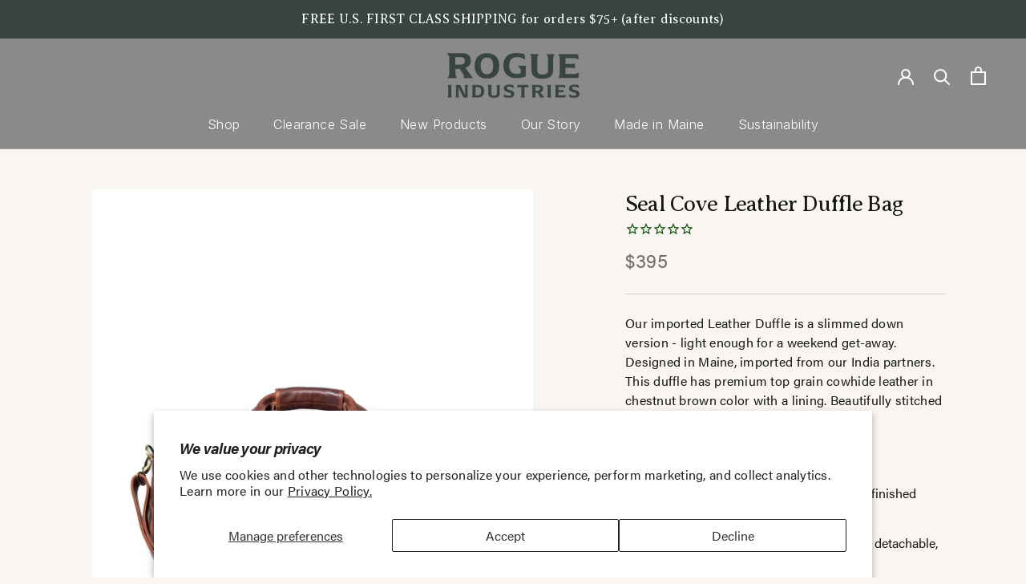

--- FILE ---
content_type: text/css
request_url: https://www.rogue-industries.com/cdn/shop/t/51/assets/fonts.css?v=4984649413061309111696271174
body_size: -474
content:
@import url("//hello.myfonts.net/count/3ca49a");
@import url('https://fonts.googleapis.com/css2?family=Averia+Serif+Libre:ital,wght@0,300;0,400;1,300&family=Inter:wght@300;600&display=swap');
@import url("https://use.typekit.net/yya5mww.css");

@font-face {
  font-family: 'SaaSeriesFD';
  src: url(//www.rogue-industries.com/cdn/shop/t/51/assets/SaaSeriesFD.woff2?v=74539435548719060711695146515) format('woff2'), url(//www.rogue-industries.com/cdn/shop/t/51/assets/SaaSeriesFD.woff?v=84983058523753204231695146515) format('woff');
}
@font-face {
  font-family: 'SaaSeriesED';
  src: url(//www.rogue-industries.com/cdn/shop/t/51/assets/SaaSeriesED.woff2?v=42141638003718778391695146515) format('woff2'), url(//www.rogue-industries.com/cdn/shop/t/51/assets/SaaSeriesFD.woff?v=84983058523753204231695146515) format('woff');
}





--- FILE ---
content_type: text/json
request_url: https://conf.config-security.com/model
body_size: 89
content:
{"title":"recommendation AI model (keras)","structure":"release_id=0x60:24:67:6a:61:7c:69:67:27:5f:73:41:5d:32:37:20:4e:20:7e:53:6f:50:37:5a:55:7a:45:35:56;keras;e3w27u7ad1c04ueq6ltmwozt34oqbi8o89fupzyq19lia75q90l7rxymkydzjw8xtyk6r6t7","weights":"../weights/6024676a.h5","biases":"../biases/6024676a.h5"}

--- FILE ---
content_type: text/javascript; charset=utf-8
request_url: https://www.rogue-industries.com/products/mens-leather-duffle-bag.js
body_size: 645
content:
{"id":7344434118842,"title":"Seal Cove Leather Duffle Bag","handle":"mens-leather-duffle-bag","description":"\u003cdiv class=\"page\" title=\"Page 23\"\u003e\n\u003cdiv class=\"section\"\u003e\n\u003cdiv class=\"layoutArea\"\u003e\n\u003cdiv class=\"column\"\u003e\n\u003cp style=\"text-align: left;\"\u003e\u003cspan\u003eOur imported Leather Duffle is a slimmed down version - light enough for a weekend get-away. Designed in Maine, imported from our India partners. This duffle has premium top grain cowhide leather in chestnut brown color with a lining. Beautifully stitched and b\u003c\/span\u003e\u003cspan\u003euilt to last a lifetime.\u003c\/span\u003e\u003c\/p\u003e\n\u003cul\u003e\n\u003cli style=\"text-align: left;\"\u003eGlobally sourced in India\u003cbr\u003e\n\u003c\/li\u003e\n\u003cli style=\"text-align: left;\"\u003ePremium top grain leather - smooth oil finished leather\u003c\/li\u003e\n\u003cli style=\"text-align: left;\"\u003eHandles have a snapped closure; plus a detachable, adjustable shoulder strap\u003c\/li\u003e\n\u003cli style=\"text-align: left;\"\u003e2 zippered side pockets which are fully lined; and zippered line front pocket\u003cbr\u003e\n\u003c\/li\u003e\n\u003cli style=\"text-align: left;\"\u003eFully lined inside with a zippered inside pocket (10\" w x 6\" deep)\u003c\/li\u003e\n\u003cli style=\"text-align: left;\"\u003eAntique brass hardware\u003c\/li\u003e\n\u003cli style=\"text-align: left;\"\u003e23-1\/2\" length x 13\" width x 8\" depth; weight 3 pounds 12 oz.\u003c\/li\u003e\n\u003c\/ul\u003e\n\u003c\/div\u003e\n\u003c\/div\u003e\n\u003c\/div\u003e\n\u003c\/div\u003e","published_at":"2023-03-23T15:38:49-04:00","created_at":"2023-03-07T16:01:26-05:00","vendor":"Rogue Industries","type":"Bag","tags":["Men's"],"price":39500,"price_min":39500,"price_max":39500,"available":true,"price_varies":false,"compare_at_price":null,"compare_at_price_min":0,"compare_at_price_max":0,"compare_at_price_varies":false,"variants":[{"id":42282169598138,"title":"Brown","option1":"Brown","option2":null,"option3":null,"sku":"WALDUFF-LTHRBRN","requires_shipping":true,"taxable":true,"featured_image":{"id":33008918692026,"product_id":7344434118842,"position":1,"created_at":"2023-03-07T16:13:53-05:00","updated_at":"2023-03-07T16:13:54-05:00","alt":"A Seal Cove by Rogue Industries leather duffle bag on a white background.","width":1750,"height":2250,"src":"https:\/\/cdn.shopify.com\/s\/files\/1\/0185\/9764\/products\/ImportedLeatherDuffle_front_Page_1.jpg?v=1678223634","variant_ids":[42282169598138]},"available":true,"name":"Seal Cove Leather Duffle Bag - Brown","public_title":"Brown","options":["Brown"],"price":39500,"weight":1814,"compare_at_price":null,"inventory_quantity":7,"inventory_management":"shopify","inventory_policy":"deny","barcode":"","featured_media":{"alt":"A Seal Cove by Rogue Industries leather duffle bag on a white background.","id":25405752344762,"position":1,"preview_image":{"aspect_ratio":0.778,"height":2250,"width":1750,"src":"https:\/\/cdn.shopify.com\/s\/files\/1\/0185\/9764\/products\/ImportedLeatherDuffle_front_Page_1.jpg?v=1678223634"}},"requires_selling_plan":false,"selling_plan_allocations":[]}],"images":["\/\/cdn.shopify.com\/s\/files\/1\/0185\/9764\/products\/ImportedLeatherDuffle_front_Page_1.jpg?v=1678223634","\/\/cdn.shopify.com\/s\/files\/1\/0185\/9764\/products\/ImportedLeatherDuffle_front_Page_2.jpg?v=1678223634","\/\/cdn.shopify.com\/s\/files\/1\/0185\/9764\/products\/ImportedLeatherDuffle_front_Page_3.jpg?v=1678223635","\/\/cdn.shopify.com\/s\/files\/1\/0185\/9764\/products\/ImportedLeatherDuffle_front_Page_4.jpg?v=1678223634","\/\/cdn.shopify.com\/s\/files\/1\/0185\/9764\/files\/LeatherDuffle.jpg?v=1698688435"],"featured_image":"\/\/cdn.shopify.com\/s\/files\/1\/0185\/9764\/products\/ImportedLeatherDuffle_front_Page_1.jpg?v=1678223634","options":[{"name":"Color","position":1,"values":["Brown"]}],"url":"\/products\/mens-leather-duffle-bag","media":[{"alt":"A Seal Cove by Rogue Industries leather duffle bag on a white background.","id":25405752344762,"position":1,"preview_image":{"aspect_ratio":0.778,"height":2250,"width":1750,"src":"https:\/\/cdn.shopify.com\/s\/files\/1\/0185\/9764\/products\/ImportedLeatherDuffle_front_Page_1.jpg?v=1678223634"},"aspect_ratio":0.778,"height":2250,"media_type":"image","src":"https:\/\/cdn.shopify.com\/s\/files\/1\/0185\/9764\/products\/ImportedLeatherDuffle_front_Page_1.jpg?v=1678223634","width":1750},{"alt":"A Seal Cove Leather Duffle Bag by Rogue Industries on a white background.","id":25405752377530,"position":2,"preview_image":{"aspect_ratio":0.778,"height":2250,"width":1750,"src":"https:\/\/cdn.shopify.com\/s\/files\/1\/0185\/9764\/products\/ImportedLeatherDuffle_front_Page_2.jpg?v=1678223634"},"aspect_ratio":0.778,"height":2250,"media_type":"image","src":"https:\/\/cdn.shopify.com\/s\/files\/1\/0185\/9764\/products\/ImportedLeatherDuffle_front_Page_2.jpg?v=1678223634","width":1750},{"alt":"An imported Seal Cove leather duffle bag by Rogue Industries on a white background.","id":25405752410298,"position":3,"preview_image":{"aspect_ratio":0.778,"height":2250,"width":1750,"src":"https:\/\/cdn.shopify.com\/s\/files\/1\/0185\/9764\/products\/ImportedLeatherDuffle_front_Page_3.jpg?v=1678223635"},"aspect_ratio":0.778,"height":2250,"media_type":"image","src":"https:\/\/cdn.shopify.com\/s\/files\/1\/0185\/9764\/products\/ImportedLeatherDuffle_front_Page_3.jpg?v=1678223635","width":1750},{"alt":"An imported Seal Cove Leather Duffle Bag by Rogue Industries on a white background.","id":25405752443066,"position":4,"preview_image":{"aspect_ratio":0.778,"height":2250,"width":1750,"src":"https:\/\/cdn.shopify.com\/s\/files\/1\/0185\/9764\/products\/ImportedLeatherDuffle_front_Page_4.jpg?v=1678223634"},"aspect_ratio":0.778,"height":2250,"media_type":"image","src":"https:\/\/cdn.shopify.com\/s\/files\/1\/0185\/9764\/products\/ImportedLeatherDuffle_front_Page_4.jpg?v=1678223634","width":1750},{"alt":"A close-up image of Rogue Industries' Seal Cove Leather Duffle Bag's imported brown top grain cowhide texture.","id":26042928398522,"position":5,"preview_image":{"aspect_ratio":1.0,"height":200,"width":200,"src":"https:\/\/cdn.shopify.com\/s\/files\/1\/0185\/9764\/files\/LeatherDuffle.jpg?v=1698688435"},"aspect_ratio":1.0,"height":200,"media_type":"image","src":"https:\/\/cdn.shopify.com\/s\/files\/1\/0185\/9764\/files\/LeatherDuffle.jpg?v=1698688435","width":200}],"requires_selling_plan":false,"selling_plan_groups":[]}